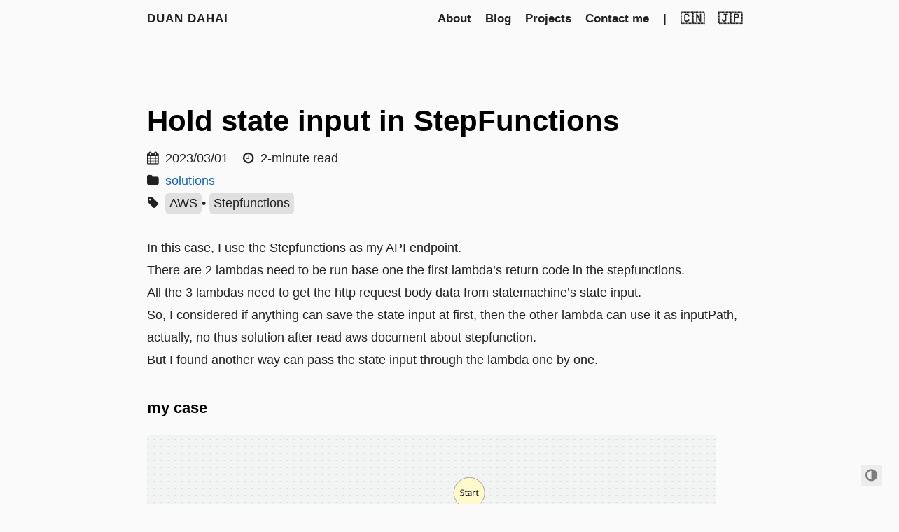

--- FILE ---
content_type: text/html; charset=utf-8
request_url: https://duandahai.com/posts/en/20230301-hold-state-input-in-stepfunctions/
body_size: 3107
content:
<!doctype html><html lang=en><head><title>Hold state input in StepFunctions · DUAN DAHAI
</title><meta charset=utf-8><meta name=viewport content="width=device-width,initial-scale=1"><meta name=color-scheme content="light dark"><meta http-equiv=Content-Security-Policy content="upgrade-insecure-requests; block-all-mixed-content; default-src 'self'; child-src 'self'; font-src 'self' https://fonts.gstatic.com https://cdn.jsdelivr.net/; form-action 'self'; frame-src 'self'; img-src 'self'; object-src 'none'; style-src 'self' 'unsafe-inline' https://fonts.googleapis.com/ https://cdn.jsdelivr.net/; script-src 'self' 'unsafe-inline' https://www.google-analytics.com; prefetch-src 'self'; connect-src 'self' https://www.google-analytics.com;"><meta name=author content="DUAN DAHAI"><meta name=description content="Hold state input in StepFunctions"><meta name=keywords content="blog,developer,personal"><meta name=twitter:card content="summary"><meta name=twitter:title content="Hold state input in StepFunctions"><meta name=twitter:description content="Hold state input in StepFunctions"><meta property="og:title" content="Hold state input in StepFunctions"><meta property="og:description" content="Hold state input in StepFunctions"><meta property="og:type" content="article"><meta property="og:url" content="https://duandahai.com/posts/en/20230301-hold-state-input-in-stepfunctions/"><meta property="article:section" content="posts"><meta property="article:published_time" content="2023-03-01T00:00:00+00:00"><meta property="article:modified_time" content="2023-03-01T00:00:00+00:00"><link rel=canonical href=https://duandahai.com/posts/en/20230301-hold-state-input-in-stepfunctions/><link rel=preload href="/fonts/forkawesome-webfont.woff2?v=1.2.0" as=font type=font/woff2 crossorigin><link rel=stylesheet href=/css/coder.min.135e22c97ff685fe983fc60048e309ced8f00d8d38f536aa67dba8a13a03dfa4.css integrity="sha256-E14iyX/2hf6YP8YASOMJztjwDY049TaqZ9uooToD36Q=" crossorigin=anonymous media=screen><link rel=icon type=image/svg+xml href=/images/favicon.svg sizes=any><link rel=icon type=image/png href=/images/favicon-32x32.png sizes=32x32><link rel=icon type=image/png href=/images/favicon-16x16.png sizes=16x16><link rel=apple-touch-icon href=/images/apple-touch-icon.png><link rel=apple-touch-icon sizes=180x180 href=/images/apple-touch-icon.png><link rel=manifest href=/site.webmanifest><link rel=mask-icon href=/images/safari-pinned-tab.svg color=#5bbad5></head><body class="preload-transitions colorscheme-light"><div class=float-container><a id=dark-mode-toggle class=colorscheme-toggle><i class="fa fa-adjust fa-fw" aria-hidden=true></i></a></div><main class=wrapper><nav class=navigation><section class=container><a class=navigation-title href=/>DUAN DAHAI
</a><input type=checkbox id=menu-toggle>
<label class="menu-button float-right" for=menu-toggle><i class="fa fa-bars fa-fw" aria-hidden=true></i></label><ul class=navigation-list><li class=navigation-item><a class=navigation-link href=/about/>About</a></li><li class=navigation-item><a class=navigation-link href=/posts/>Blog</a></li><li class=navigation-item><a class=navigation-link href=/projects/>Projects</a></li><li class=navigation-item><a class=navigation-link href=/contact/>Contact me</a></li><li class="navigation-item menu-separator"><span>|</span></li><li class=navigation-item><a href=/zh-cn/>🇨🇳</a></li><li class=navigation-item><a href=/ja/>🇯🇵</a></li></ul></section></nav><div class=content><section class="container post"><article><header><div class=post-title><h1 class=title><a class=title-link href=https://duandahai.com/posts/en/20230301-hold-state-input-in-stepfunctions/>Hold state input in StepFunctions</a></h1></div><div class=post-meta><div class=date><span class=posted-on><i class="fa fa-calendar" aria-hidden=true></i>
<time datetime=2023-03-01T00:00:00Z>2023/03/01
</time></span><span class=reading-time><i class="fa fa-clock-o" aria-hidden=true></i>
2-minute read</span></div><div class=categories><i class="fa fa-folder" aria-hidden=true></i>
<a href=/categories/solutions/>solutions</a></div><div class=tags><i class="fa fa-tag" aria-hidden=true></i>
<span class=tag><a href=/tags/aws/>AWS</a>
</span><span class=separator>•</span>
<span class=tag><a href=/tags/stepfunctions/>Stepfunctions</a></span></div></div></header><div class=post-content><p>In this case, I use the Stepfunctions as my API endpoint.<br>There are 2 lambdas need to be run base one the first lambda&rsquo;s return code in the stepfunctions.<br>All the 3 lambdas need to get the http request body data from statemachine&rsquo;s state input.<br>So, I considered if anything can save the state input at first, then the other lambda can use it as inputPath,<br>actually, no thus solution after read aws document about stepfunction.<br>But I found another way can pass the state input through the lambda one by one.</p><h4 id=my-case>my case
<a class=heading-link href=#my-case><i class="fa fa-link" aria-hidden=true title="Link to heading"></i>
<span class=sr-only>Link to heading</span></a></h4><p><img src=1-stepfunction.png alt=1-stepfunction></p><h4 id=my-solution>my solution
<a class=heading-link href=#my-solution><i class="fa fa-link" aria-hidden=true title="Link to heading"></i>
<span class=sr-only>Link to heading</span></a></h4><ul><li>use <code>ResultPath</code> to include the state input with result at the first lambda.</li></ul><div class=highlight><div style=background-color:#fff;-moz-tab-size:4;-o-tab-size:4;tab-size:4><table style=border-spacing:0;padding:0;margin:0;border:0><tr><td style=vertical-align:top;padding:0;margin:0;border:0><pre tabindex=0 style=background-color:#fff;-moz-tab-size:4;-o-tab-size:4;tab-size:4><code><span style="white-space:pre;-webkit-user-select:none;user-select:none;margin-right:.4em;padding:0 .4em;color:#7f7f7f">1
</span></code></pre></td><td style=vertical-align:top;padding:0;margin:0;border:0;width:100%><pre tabindex=0 style=background-color:#fff;-moz-tab-size:4;-o-tab-size:4;tab-size:4><code class=language-json data-lang=json><span style=display:flex><span><span style=font-style:italic>&#34;ResultPath&#34;</span><span>:</span> <span style=font-style:italic>&#34;$.dispatcher_result&#34;</span><span>,</span>
</span></span></code></pre></td></tr></table></div></div><ul><li>use <code>InputPath</code> to pass all the result to next lambda.</li></ul><div class=highlight><div style=background-color:#fff;-moz-tab-size:4;-o-tab-size:4;tab-size:4><table style=border-spacing:0;padding:0;margin:0;border:0><tr><td style=vertical-align:top;padding:0;margin:0;border:0><pre tabindex=0 style=background-color:#fff;-moz-tab-size:4;-o-tab-size:4;tab-size:4><code><span style="white-space:pre;-webkit-user-select:none;user-select:none;margin-right:.4em;padding:0 .4em;color:#7f7f7f">1
</span></code></pre></td><td style=vertical-align:top;padding:0;margin:0;border:0;width:100%><pre tabindex=0 style=background-color:#fff;-moz-tab-size:4;-o-tab-size:4;tab-size:4><code class=language-json data-lang=json><span style=display:flex><span>      <span style=font-style:italic>&#34;InputPath&#34;</span><span>:</span> <span style=font-style:italic>&#34;$&#34;</span><span>,</span>
</span></span></code></pre></td></tr></table></div></div><p>use this solution, the state input will be pass through the lambda one by one.<br>If you want to get a part of result to next state lambda, you can also use the <code>Parameters</code> or <code>InputPath</code> to select the neccessary input.</p><h4 id=all-statemachine-code>all statemachine code
<a class=heading-link href=#all-statemachine-code><i class="fa fa-link" aria-hidden=true title="Link to heading"></i>
<span class=sr-only>Link to heading</span></a></h4><div class=highlight><div style=background-color:#fff;-moz-tab-size:4;-o-tab-size:4;tab-size:4><table style=border-spacing:0;padding:0;margin:0;border:0><tr><td style=vertical-align:top;padding:0;margin:0;border:0><pre tabindex=0 style=background-color:#fff;-moz-tab-size:4;-o-tab-size:4;tab-size:4><code><span style="white-space:pre;-webkit-user-select:none;user-select:none;margin-right:.4em;padding:0 .4em;color:#7f7f7f"> 1
</span><span style="white-space:pre;-webkit-user-select:none;user-select:none;margin-right:.4em;padding:0 .4em;color:#7f7f7f"> 2
</span><span style="white-space:pre;-webkit-user-select:none;user-select:none;margin-right:.4em;padding:0 .4em;color:#7f7f7f"> 3
</span><span style="white-space:pre;-webkit-user-select:none;user-select:none;margin-right:.4em;padding:0 .4em;color:#7f7f7f"> 4
</span><span style="white-space:pre;-webkit-user-select:none;user-select:none;margin-right:.4em;padding:0 .4em;color:#7f7f7f"> 5
</span><span style="white-space:pre;-webkit-user-select:none;user-select:none;margin-right:.4em;padding:0 .4em;color:#7f7f7f"> 6
</span><span style="white-space:pre;-webkit-user-select:none;user-select:none;margin-right:.4em;padding:0 .4em;color:#7f7f7f"> 7
</span><span style="white-space:pre;-webkit-user-select:none;user-select:none;margin-right:.4em;padding:0 .4em;color:#7f7f7f"> 8
</span><span style="white-space:pre;-webkit-user-select:none;user-select:none;margin-right:.4em;padding:0 .4em;color:#7f7f7f"> 9
</span><span style="white-space:pre;-webkit-user-select:none;user-select:none;margin-right:.4em;padding:0 .4em;color:#7f7f7f">10
</span><span style="white-space:pre;-webkit-user-select:none;user-select:none;margin-right:.4em;padding:0 .4em;color:#7f7f7f">11
</span><span style="white-space:pre;-webkit-user-select:none;user-select:none;margin-right:.4em;padding:0 .4em;color:#7f7f7f">12
</span><span style="white-space:pre;-webkit-user-select:none;user-select:none;margin-right:.4em;padding:0 .4em;color:#7f7f7f">13
</span><span style="white-space:pre;-webkit-user-select:none;user-select:none;margin-right:.4em;padding:0 .4em;color:#7f7f7f">14
</span><span style="white-space:pre;-webkit-user-select:none;user-select:none;margin-right:.4em;padding:0 .4em;color:#7f7f7f">15
</span><span style="white-space:pre;-webkit-user-select:none;user-select:none;margin-right:.4em;padding:0 .4em;color:#7f7f7f">16
</span><span style="white-space:pre;-webkit-user-select:none;user-select:none;margin-right:.4em;padding:0 .4em;color:#7f7f7f">17
</span><span style="white-space:pre;-webkit-user-select:none;user-select:none;margin-right:.4em;padding:0 .4em;color:#7f7f7f">18
</span><span style="white-space:pre;-webkit-user-select:none;user-select:none;margin-right:.4em;padding:0 .4em;color:#7f7f7f">19
</span><span style="white-space:pre;-webkit-user-select:none;user-select:none;margin-right:.4em;padding:0 .4em;color:#7f7f7f">20
</span><span style="white-space:pre;-webkit-user-select:none;user-select:none;margin-right:.4em;padding:0 .4em;color:#7f7f7f">21
</span><span style="white-space:pre;-webkit-user-select:none;user-select:none;margin-right:.4em;padding:0 .4em;color:#7f7f7f">22
</span><span style="white-space:pre;-webkit-user-select:none;user-select:none;margin-right:.4em;padding:0 .4em;color:#7f7f7f">23
</span><span style="white-space:pre;-webkit-user-select:none;user-select:none;margin-right:.4em;padding:0 .4em;color:#7f7f7f">24
</span><span style="white-space:pre;-webkit-user-select:none;user-select:none;margin-right:.4em;padding:0 .4em;color:#7f7f7f">25
</span><span style="white-space:pre;-webkit-user-select:none;user-select:none;margin-right:.4em;padding:0 .4em;color:#7f7f7f">26
</span><span style="white-space:pre;-webkit-user-select:none;user-select:none;margin-right:.4em;padding:0 .4em;color:#7f7f7f">27
</span><span style="white-space:pre;-webkit-user-select:none;user-select:none;margin-right:.4em;padding:0 .4em;color:#7f7f7f">28
</span><span style="white-space:pre;-webkit-user-select:none;user-select:none;margin-right:.4em;padding:0 .4em;color:#7f7f7f">29
</span><span style="white-space:pre;-webkit-user-select:none;user-select:none;margin-right:.4em;padding:0 .4em;color:#7f7f7f">30
</span><span style="white-space:pre;-webkit-user-select:none;user-select:none;margin-right:.4em;padding:0 .4em;color:#7f7f7f">31
</span><span style="white-space:pre;-webkit-user-select:none;user-select:none;margin-right:.4em;padding:0 .4em;color:#7f7f7f">32
</span><span style="white-space:pre;-webkit-user-select:none;user-select:none;margin-right:.4em;padding:0 .4em;color:#7f7f7f">33
</span><span style="white-space:pre;-webkit-user-select:none;user-select:none;margin-right:.4em;padding:0 .4em;color:#7f7f7f">34
</span><span style="white-space:pre;-webkit-user-select:none;user-select:none;margin-right:.4em;padding:0 .4em;color:#7f7f7f">35
</span><span style="white-space:pre;-webkit-user-select:none;user-select:none;margin-right:.4em;padding:0 .4em;color:#7f7f7f">36
</span><span style="white-space:pre;-webkit-user-select:none;user-select:none;margin-right:.4em;padding:0 .4em;color:#7f7f7f">37
</span><span style="white-space:pre;-webkit-user-select:none;user-select:none;margin-right:.4em;padding:0 .4em;color:#7f7f7f">38
</span><span style="white-space:pre;-webkit-user-select:none;user-select:none;margin-right:.4em;padding:0 .4em;color:#7f7f7f">39
</span><span style="white-space:pre;-webkit-user-select:none;user-select:none;margin-right:.4em;padding:0 .4em;color:#7f7f7f">40
</span><span style="white-space:pre;-webkit-user-select:none;user-select:none;margin-right:.4em;padding:0 .4em;color:#7f7f7f">41
</span><span style="white-space:pre;-webkit-user-select:none;user-select:none;margin-right:.4em;padding:0 .4em;color:#7f7f7f">42
</span><span style="white-space:pre;-webkit-user-select:none;user-select:none;margin-right:.4em;padding:0 .4em;color:#7f7f7f">43
</span><span style="white-space:pre;-webkit-user-select:none;user-select:none;margin-right:.4em;padding:0 .4em;color:#7f7f7f">44
</span><span style="white-space:pre;-webkit-user-select:none;user-select:none;margin-right:.4em;padding:0 .4em;color:#7f7f7f">45
</span><span style="white-space:pre;-webkit-user-select:none;user-select:none;margin-right:.4em;padding:0 .4em;color:#7f7f7f">46
</span><span style="white-space:pre;-webkit-user-select:none;user-select:none;margin-right:.4em;padding:0 .4em;color:#7f7f7f">47
</span><span style="white-space:pre;-webkit-user-select:none;user-select:none;margin-right:.4em;padding:0 .4em;color:#7f7f7f">48
</span><span style="white-space:pre;-webkit-user-select:none;user-select:none;margin-right:.4em;padding:0 .4em;color:#7f7f7f">49
</span><span style="white-space:pre;-webkit-user-select:none;user-select:none;margin-right:.4em;padding:0 .4em;color:#7f7f7f">50
</span><span style="white-space:pre;-webkit-user-select:none;user-select:none;margin-right:.4em;padding:0 .4em;color:#7f7f7f">51
</span><span style="white-space:pre;-webkit-user-select:none;user-select:none;margin-right:.4em;padding:0 .4em;color:#7f7f7f">52
</span><span style="white-space:pre;-webkit-user-select:none;user-select:none;margin-right:.4em;padding:0 .4em;color:#7f7f7f">53
</span><span style="white-space:pre;-webkit-user-select:none;user-select:none;margin-right:.4em;padding:0 .4em;color:#7f7f7f">54
</span><span style="white-space:pre;-webkit-user-select:none;user-select:none;margin-right:.4em;padding:0 .4em;color:#7f7f7f">55
</span></code></pre></td><td style=vertical-align:top;padding:0;margin:0;border:0;width:100%><pre tabindex=0 style=background-color:#fff;-moz-tab-size:4;-o-tab-size:4;tab-size:4><code class=language-json data-lang=json><span style=display:flex><span>{
</span></span><span style=display:flex><span>  <span style=font-weight:700>&#34;StartAt&#34;</span>: <span style=font-style:italic>&#34;dispatcher&#34;</span>,
</span></span><span style=display:flex><span>  <span style=font-weight:700>&#34;States&#34;</span>: {
</span></span><span style=display:flex><span>    <span style=font-weight:700>&#34;dispatcher&#34;</span>: {
</span></span><span style=display:flex><span>      <span style=font-weight:700>&#34;Type&#34;</span>: <span style=font-style:italic>&#34;Task&#34;</span>,
</span></span><span style=display:flex><span>      <span style=font-weight:700>&#34;Resource&#34;</span>: <span style=font-style:italic>&#34;arn:aws:lambda:ap-northeast-1:[myAccountId]:function:dispatcher&#34;</span>,
</span></span><span style=display:flex><span>      <span style=font-weight:700>&#34;ResultPath&#34;</span>: <span style=font-style:italic>&#34;$.dispatcher_result&#34;</span>,
</span></span><span style=display:flex><span>      <span style=font-weight:700>&#34;Next&#34;</span>: <span style=font-style:italic>&#34;check-dispatcher_result&#34;</span>
</span></span><span style=display:flex><span>    },
</span></span><span style=display:flex><span>    <span style=font-weight:700>&#34;check-dispatcher_result&#34;</span>: {
</span></span><span style=display:flex><span>      <span style=font-weight:700>&#34;Type&#34;</span>: <span style=font-style:italic>&#34;Choice&#34;</span>,
</span></span><span style=display:flex><span>      <span style=font-weight:700>&#34;Choices&#34;</span>: [
</span></span><span style=display:flex><span>        {
</span></span><span style=display:flex><span>          <span style=font-weight:700>&#34;Or&#34;</span>: [
</span></span><span style=display:flex><span>            {
</span></span><span style=display:flex><span>              <span style=font-weight:700>&#34;Variable&#34;</span>: <span style=font-style:italic>&#34;$.dispatcher_result.dispatcher_code&#34;</span>,
</span></span><span style=display:flex><span>              <span style=font-weight:700>&#34;StringEquals&#34;</span>: <span style=font-style:italic>&#34;1&#34;</span>
</span></span><span style=display:flex><span>            },
</span></span><span style=display:flex><span>            {
</span></span><span style=display:flex><span>              <span style=font-weight:700>&#34;Variable&#34;</span>: <span style=font-style:italic>&#34;$.dispatcher_result.dispatcher_code&#34;</span>,
</span></span><span style=display:flex><span>              <span style=font-weight:700>&#34;StringEquals&#34;</span>: <span style=font-style:italic>&#34;2&#34;</span>
</span></span><span style=display:flex><span>            }
</span></span><span style=display:flex><span>          ],
</span></span><span style=display:flex><span>          <span style=font-weight:700>&#34;Next&#34;</span>: <span style=font-style:italic>&#34;business-logic-lambda1&#34;</span>
</span></span><span style=display:flex><span>        },
</span></span><span style=display:flex><span>        {
</span></span><span style=display:flex><span>          <span style=font-weight:700>&#34;Or&#34;</span>: [
</span></span><span style=display:flex><span>            {
</span></span><span style=display:flex><span>              <span style=font-weight:700>&#34;Variable&#34;</span>: <span style=font-style:italic>&#34;$.dispatcher_result.dispatcher_code&#34;</span>,
</span></span><span style=display:flex><span>              <span style=font-weight:700>&#34;StringEquals&#34;</span>: <span style=font-style:italic>&#34;3&#34;</span>
</span></span><span style=display:flex><span>            },
</span></span><span style=display:flex><span>            {
</span></span><span style=display:flex><span>              <span style=font-weight:700>&#34;Variable&#34;</span>: <span style=font-style:italic>&#34;$.dispatcher_result.dispatcher_code&#34;</span>,
</span></span><span style=display:flex><span>              <span style=font-weight:700>&#34;StringEquals&#34;</span>: <span style=font-style:italic>&#34;4&#34;</span>
</span></span><span style=display:flex><span>            }
</span></span><span style=display:flex><span>          ],
</span></span><span style=display:flex><span>          <span style=font-weight:700>&#34;Next&#34;</span>: <span style=font-style:italic>&#34;business-logic-lambda2&#34;</span>
</span></span><span style=display:flex><span>        }
</span></span><span style=display:flex><span>      ],
</span></span><span style=display:flex><span>      <span style=font-weight:700>&#34;Default&#34;</span>: <span style=font-style:italic>&#34;business-logic-lambda2&#34;</span>
</span></span><span style=display:flex><span>    },
</span></span><span style=display:flex><span>    <span style=font-weight:700>&#34;business-logic-lambda1&#34;</span>: {
</span></span><span style=display:flex><span>      <span style=font-weight:700>&#34;Type&#34;</span>: <span style=font-style:italic>&#34;Task&#34;</span>,
</span></span><span style=display:flex><span>      <span style=font-weight:700>&#34;InputPath&#34;</span>: <span style=font-style:italic>&#34;$&#34;</span>,
</span></span><span style=display:flex><span>      <span style=font-weight:700>&#34;Resource&#34;</span>: <span style=font-style:italic>&#34;arn:aws:lambda:ap-northeast-1:[myAccountId]:function:business-logic-lambda1&#34;</span>,
</span></span><span style=display:flex><span>      <span style=font-weight:700>&#34;End&#34;</span>: <span style=font-weight:700>true</span>
</span></span><span style=display:flex><span>    },
</span></span><span style=display:flex><span>    <span style=font-weight:700>&#34;business-logic-lambda2&#34;</span>: {
</span></span><span style=display:flex><span>      <span style=font-weight:700>&#34;Type&#34;</span>: <span style=font-style:italic>&#34;Task&#34;</span>,
</span></span><span style=display:flex><span>      <span style=font-weight:700>&#34;InputPath&#34;</span>: <span style=font-style:italic>&#34;$&#34;</span>,
</span></span><span style=display:flex><span>      <span style=font-weight:700>&#34;Resource&#34;</span>: <span style=font-style:italic>&#34;arn:aws:lambda:ap-northeast-1:[myAccountId]:function:business-logic-lambda2&#34;</span>,
</span></span><span style=display:flex><span>      <span style=font-weight:700>&#34;End&#34;</span>: <span style=font-weight:700>true</span>
</span></span><span style=display:flex><span>    }
</span></span><span style=display:flex><span>  }
</span></span><span style=display:flex><span>}
</span></span></code></pre></td></tr></table></div></div><h4 id=reference>Reference
<a class=heading-link href=#reference><i class="fa fa-link" aria-hidden=true title="Link to heading"></i>
<span class=sr-only>Link to heading</span></a></h4><p>You can find more information on <a href=https://docs.aws.amazon.com/step-functions/latest/dg/concepts-input-output-filtering.html class=external-link target=_blank rel=noopener>Input and Output Processing in Step Functions</a>.</p></div><footer></footer></article></section></div><footer class=footer><section class=container>©
2021 -
2025
DUAN DAHAI
·
Powered by <a href=https://gohugo.io/ target=_blank rel=noopener>Hugo</a> & <a href=https://github.com/luizdepra/hugo-coder/ target=_blank rel=noopener>Coder</a>.</section></footer></main><script src=/js/coder.min.6ae284be93d2d19dad1f02b0039508d9aab3180a12a06dcc71b0b0ef7825a317.js integrity="sha256-auKEvpPS0Z2tHwKwA5UI2aqzGAoSoG3McbCw73gloxc="></script></body></html>